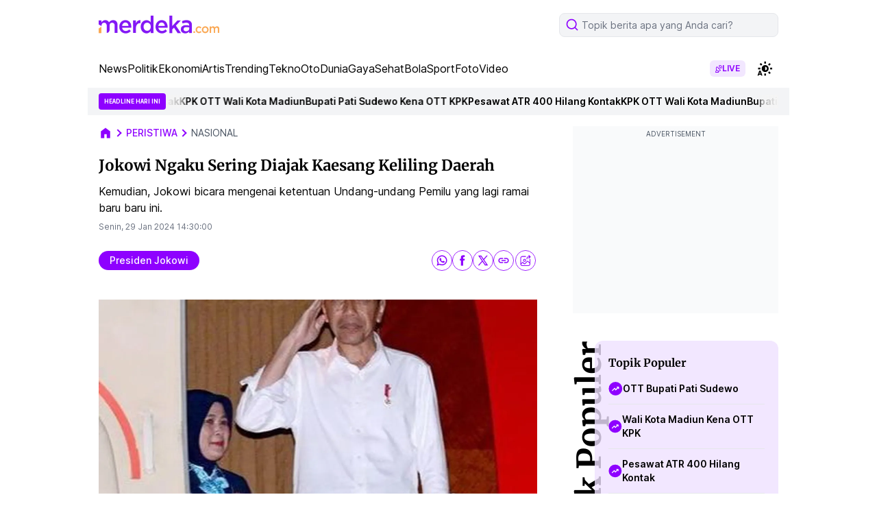

--- FILE ---
content_type: text/html; charset=utf-8
request_url: https://www.google.com/recaptcha/api2/aframe
body_size: 268
content:
<!DOCTYPE HTML><html><head><meta http-equiv="content-type" content="text/html; charset=UTF-8"></head><body><script nonce="4C9Un9pEFXNOsss4RLGBUw">/** Anti-fraud and anti-abuse applications only. See google.com/recaptcha */ try{var clients={'sodar':'https://pagead2.googlesyndication.com/pagead/sodar?'};window.addEventListener("message",function(a){try{if(a.source===window.parent){var b=JSON.parse(a.data);var c=clients[b['id']];if(c){var d=document.createElement('img');d.src=c+b['params']+'&rc='+(localStorage.getItem("rc::a")?sessionStorage.getItem("rc::b"):"");window.document.body.appendChild(d);sessionStorage.setItem("rc::e",parseInt(sessionStorage.getItem("rc::e")||0)+1);localStorage.setItem("rc::h",'1768968395618');}}}catch(b){}});window.parent.postMessage("_grecaptcha_ready", "*");}catch(b){}</script></body></html>

--- FILE ---
content_type: application/javascript; charset=utf-8
request_url: https://fundingchoicesmessages.google.com/f/AGSKWxXDiHBgxPPQ5_6hTKEk_9m9s_7_tHCeQvktpUdYz_mIEgL-XnRt3TIg__rFZ4Z_NrWqBnHTMSFsPE5JdF5CmqLLxLkh76s7HFTEviQNAo16Q-JVEhFwp5SSJXe9fTssKbxcV5sBNbUgcVyaMyGpsp3R5Yaoh1VS7-hb9gct8BuXaPjNzbimRRse--4D/_/adbotright./toprightads._120x600./adhood./gam_ads.
body_size: -1855
content:
window['7cf94c1e-d0d7-4bdb-9acd-e934ee9d21b0'] = true;